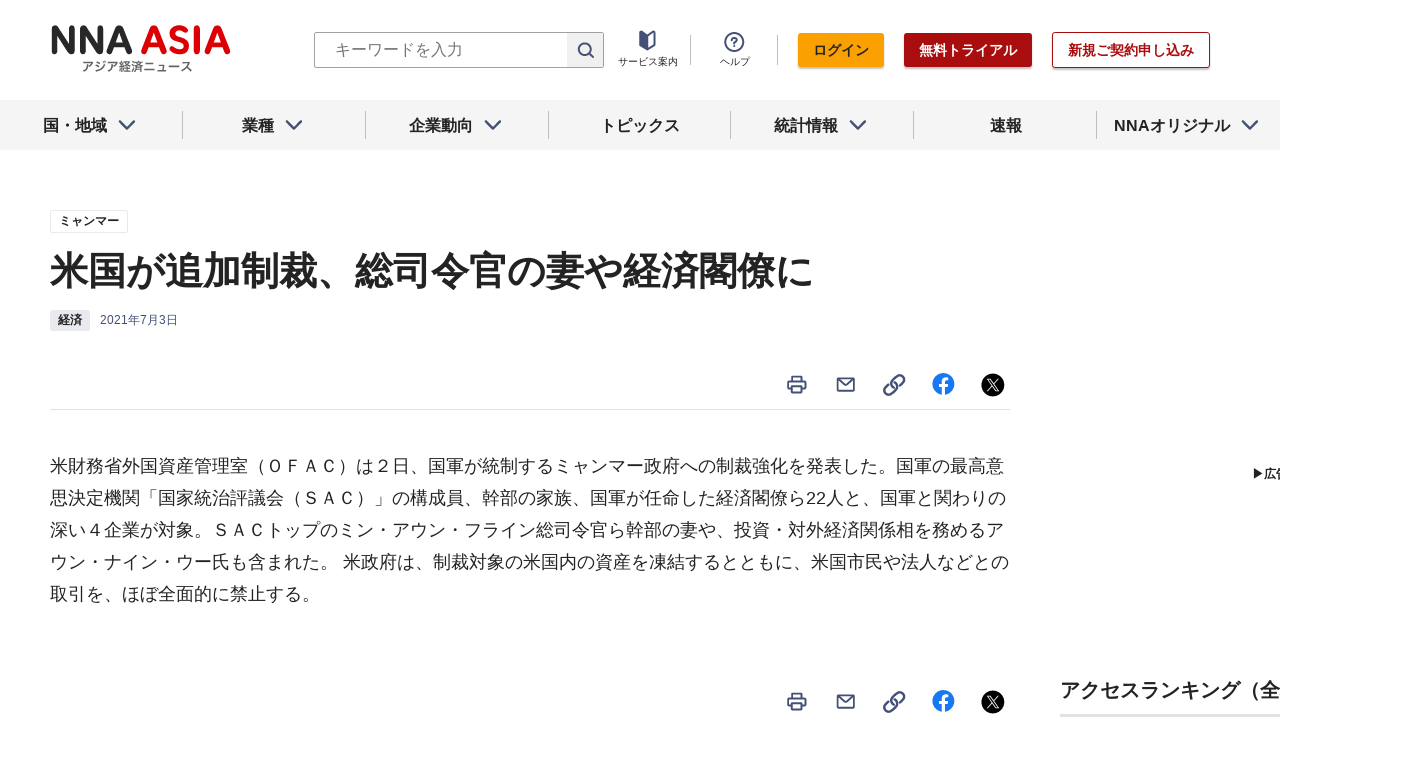

--- FILE ---
content_type: text/html; charset=utf-8
request_url: https://www.google.com/recaptcha/api2/aframe
body_size: 246
content:
<!DOCTYPE HTML><html><head><meta http-equiv="content-type" content="text/html; charset=UTF-8"></head><body><script nonce="heLGA5xtEP6u6HLanSndtA">/** Anti-fraud and anti-abuse applications only. See google.com/recaptcha */ try{var clients={'sodar':'https://pagead2.googlesyndication.com/pagead/sodar?'};window.addEventListener("message",function(a){try{if(a.source===window.parent){var b=JSON.parse(a.data);var c=clients[b['id']];if(c){var d=document.createElement('img');d.src=c+b['params']+'&rc='+(localStorage.getItem("rc::a")?sessionStorage.getItem("rc::b"):"");window.document.body.appendChild(d);sessionStorage.setItem("rc::e",parseInt(sessionStorage.getItem("rc::e")||0)+1);localStorage.setItem("rc::h",'1768885063507');}}}catch(b){}});window.parent.postMessage("_grecaptcha_ready", "*");}catch(b){}</script></body></html>

--- FILE ---
content_type: text/css
request_url: https://www.nna.jp/_next/static/css/b06f8019a8972a94.css
body_size: 3195
content:
@media screen and (max-width:960px){.SaveButton_pc_br__MtIXl{display:none}}@media screen and (min-width:961px){.SaveButton_sp_br__RzF45{display:none}}.SaveButton_button_save_simple__sSYS2{position:relative;display:inline-block;padding:4px 8px;color:#445076;text-align:center;background:#fff;border-radius:2px;line-height:1.6;font-weight:700;letter-spacing:0;transition:opacity .3s}@media screen and (min-width:601px){.SaveButton_button_save_simple__sSYS2{font-size:12px}}@media screen and (max-width:960px){.SaveButton_button_save_simple__sSYS2{font-size:10px}}.SaveButton_button_save_simple__sSYS2:hover{opacity:.6}.SaveButton_button_save_simple__sSYS2 span{position:relative;padding-left:24px}.SaveButton_button_save_simple__sSYS2 span:before{position:absolute;top:2px;bottom:0;left:1px;width:18px;height:18px;margin:auto;content:"";background:url('data:image/svg+xml;utf8,<svg xmlns="http://www.w3.org/2000/svg" xmlns:xlink="http://www.w3.org/1999/xlink" viewBox="0 0 18 19"><path fill="%23445076" fill-rule="evenodd" clip-rule="evenodd" d="M3.0498 0.0307617C1.39294 0.0307617 0.0497947 1.37392 0.0498047 3.03078L0.0498834 16.1786C0.0498858 16.5839 0.294484 16.949 0.669241 17.1033C1.044 17.2576 1.4748 17.1704 1.7601 16.8826L7.13716 11.4579L8.10687 12.4623C8.48203 12.0501 9.02289 11.7913 9.62418 11.7913H10.2391L7.86601 9.33331C7.67915 9.13976 7.42219 9.02966 7.15317 9.02789C6.88414 9.02612 6.62575 9.13282 6.43636 9.32389L2.04987 13.7492L2.0498 3.03077C2.0498 2.47848 2.49752 2.03076 3.0498 2.03076H11.0846C11.6369 2.03076 12.0846 2.47847 12.0846 3.03076L12.0846 8.96186C12.4104 8.7568 12.796 8.63818 13.2093 8.63818C13.5215 8.63818 13.8179 8.70587 14.0846 8.82736L14.0846 3.03074C14.0846 1.3739 12.7414 0.0307617 11.0846 0.0307617H3.0498ZM12.0954 10.7521C12.0954 10.1369 12.5941 9.63818 13.2093 9.63818C13.8245 9.63818 14.3232 10.1369 14.3232 10.7521V12.7913H16.4335C17.014 12.7913 17.4846 13.2619 17.4846 13.8424C17.4846 14.4229 17.014 14.8935 16.4335 14.8935H14.3232V16.9327C14.3232 17.5479 13.8245 18.0466 13.2093 18.0466C12.5941 18.0466 12.0954 17.5479 12.0954 16.9327V14.8935H9.62418C9.04369 14.8935 8.57312 14.4229 8.57312 13.8424C8.57312 13.2619 9.04369 12.7913 9.62418 12.7913H12.0954V10.7521Z" /></svg>') no-repeat}.SaveButton_button_save_simple__sSYS2.SaveButton_active__yuyc_ span:before{background:url('data:image/svg+xml;utf8,<svg xmlns="http://www.w3.org/2000/svg" xmlns:xlink="http://www.w3.org/1999/xlink" viewBox="0 0 18 19"><path fill="%23FFF1D3" fill-rule="evenodd" clip-rule="evenodd" d="M12.9735 14.2873L12.9734 2.99999C12.9734 2.44771 12.5257 2 11.9734 2H3C2.44771 2 2 2.44772 2 3.00001L2.00007 14.8999L6.86205 9.99483C7.05145 9.80376 7.30984 9.69706 7.57886 9.69883C7.84788 9.7006 8.10485 9.8107 8.2917 10.0042L10.5365 12.3295C11.0706 12.3625 11.5902 12.6084 11.9573 13.0539L12.9735 14.2873Z"/><path fill="%23FAA000" fill-rule="evenodd" clip-rule="evenodd" d="M3 0C1.34314 0 -9.95386e-06 1.34316 0 3.00002L8.57712e-05 17.3292C8.8215e-05 17.7345 0.244687 18.0997 0.619444 18.254C0.9942 18.4082 1.42501 18.321 1.7103 18.0332L7.56285 12.1288L8.69513 13.3016C8.80982 13.1091 8.95906 12.9328 9.14192 12.7821C9.54886 12.4468 10.0488 12.2993 10.5365 12.3295L8.2917 10.0042C8.10485 9.8107 7.84788 9.7006 7.57886 9.69883C7.30984 9.69706 7.05145 9.80376 6.86205 9.99483L2.00007 14.8999L2 3.00001C2 2.44772 2.44771 2 3 2H11.9734C12.5257 2 12.9734 2.44771 12.9734 2.99999L12.9735 14.2873L13.028 14.3535L14.9734 10.836L14.9734 2.99998C14.9734 1.34313 13.6302 0 11.9734 0H3Z"/><path fill="%23FAA000" fill-rule="evenodd" clip-rule="evenodd" d="M17.4582 10.4762C17.9414 10.7435 18.1165 11.352 17.8492 11.8353L14.2296 18.3794C14.0694 18.6692 13.7761 18.8608 13.4464 18.8912C13.1167 18.9216 12.7933 18.7868 12.5828 18.5313L9.64188 14.9619C9.29069 14.5356 9.35153 13.9054 9.77778 13.5542C10.204 13.203 10.8343 13.2639 11.1854 13.6901L13.1912 16.1246L16.0991 10.8673C16.3664 10.384 16.9749 10.2089 17.4582 10.4762Z"/></svg>') no-repeat}.SaveButton_button_save_detail__sDMeg{position:relative;display:inline-block;padding:4px 8px;color:#445076;text-align:center;background:#fff;border-radius:2px;line-height:1.6;font-weight:700;letter-spacing:0;transition:opacity .3s;border:1px solid #bfbfbf}@media screen and (min-width:601px){.SaveButton_button_save_detail__sDMeg{font-size:12px}}@media screen and (max-width:960px){.SaveButton_button_save_detail__sDMeg{font-size:10px}}.SaveButton_button_save_detail__sDMeg:hover{opacity:.6}.SaveButton_button_save_detail__sDMeg span{position:relative;padding-left:24px}.SaveButton_button_save_detail__sDMeg span:before{position:absolute;top:2px;bottom:0;left:1px;width:18px;height:18px;margin:auto;content:"";background:url('data:image/svg+xml;utf8,<svg xmlns="http://www.w3.org/2000/svg" xmlns:xlink="http://www.w3.org/1999/xlink" viewBox="0 0 18 19"><path fill="%23445076" fill-rule="evenodd" clip-rule="evenodd" d="M3.0498 0.0307617C1.39294 0.0307617 0.0497947 1.37392 0.0498047 3.03078L0.0498834 16.1786C0.0498858 16.5839 0.294484 16.949 0.669241 17.1033C1.044 17.2576 1.4748 17.1704 1.7601 16.8826L7.13716 11.4579L8.10687 12.4623C8.48203 12.0501 9.02289 11.7913 9.62418 11.7913H10.2391L7.86601 9.33331C7.67915 9.13976 7.42219 9.02966 7.15317 9.02789C6.88414 9.02612 6.62575 9.13282 6.43636 9.32389L2.04987 13.7492L2.0498 3.03077C2.0498 2.47848 2.49752 2.03076 3.0498 2.03076H11.0846C11.6369 2.03076 12.0846 2.47847 12.0846 3.03076L12.0846 8.96186C12.4104 8.7568 12.796 8.63818 13.2093 8.63818C13.5215 8.63818 13.8179 8.70587 14.0846 8.82736L14.0846 3.03074C14.0846 1.3739 12.7414 0.0307617 11.0846 0.0307617H3.0498ZM12.0954 10.7521C12.0954 10.1369 12.5941 9.63818 13.2093 9.63818C13.8245 9.63818 14.3232 10.1369 14.3232 10.7521V12.7913H16.4335C17.014 12.7913 17.4846 13.2619 17.4846 13.8424C17.4846 14.4229 17.014 14.8935 16.4335 14.8935H14.3232V16.9327C14.3232 17.5479 13.8245 18.0466 13.2093 18.0466C12.5941 18.0466 12.0954 17.5479 12.0954 16.9327V14.8935H9.62418C9.04369 14.8935 8.57312 14.4229 8.57312 13.8424C8.57312 13.2619 9.04369 12.7913 9.62418 12.7913H12.0954V10.7521Z" /></svg>') no-repeat}.SaveButton_button_save_detail__sDMeg.SaveButton_active__yuyc_ span:before{background:url('data:image/svg+xml;utf8,<svg xmlns="http://www.w3.org/2000/svg" xmlns:xlink="http://www.w3.org/1999/xlink" viewBox="0 0 18 19"><path fill="%23FFF1D3" fill-rule="evenodd" clip-rule="evenodd" d="M12.9735 14.2873L12.9734 2.99999C12.9734 2.44771 12.5257 2 11.9734 2H3C2.44771 2 2 2.44772 2 3.00001L2.00007 14.8999L6.86205 9.99483C7.05145 9.80376 7.30984 9.69706 7.57886 9.69883C7.84788 9.7006 8.10485 9.8107 8.2917 10.0042L10.5365 12.3295C11.0706 12.3625 11.5902 12.6084 11.9573 13.0539L12.9735 14.2873Z"/><path fill="%23FAA000" fill-rule="evenodd" clip-rule="evenodd" d="M3 0C1.34314 0 -9.95386e-06 1.34316 0 3.00002L8.57712e-05 17.3292C8.8215e-05 17.7345 0.244687 18.0997 0.619444 18.254C0.9942 18.4082 1.42501 18.321 1.7103 18.0332L7.56285 12.1288L8.69513 13.3016C8.80982 13.1091 8.95906 12.9328 9.14192 12.7821C9.54886 12.4468 10.0488 12.2993 10.5365 12.3295L8.2917 10.0042C8.10485 9.8107 7.84788 9.7006 7.57886 9.69883C7.30984 9.69706 7.05145 9.80376 6.86205 9.99483L2.00007 14.8999L2 3.00001C2 2.44772 2.44771 2 3 2H11.9734C12.5257 2 12.9734 2.44771 12.9734 2.99999L12.9735 14.2873L13.028 14.3535L14.9734 10.836L14.9734 2.99998C14.9734 1.34313 13.6302 0 11.9734 0H3Z"/><path fill="%23FAA000" fill-rule="evenodd" clip-rule="evenodd" d="M17.4582 10.4762C17.9414 10.7435 18.1165 11.352 17.8492 11.8353L14.2296 18.3794C14.0694 18.6692 13.7761 18.8608 13.4464 18.8912C13.1167 18.9216 12.7933 18.7868 12.5828 18.5313L9.64188 14.9619C9.29069 14.5356 9.35153 13.9054 9.77778 13.5542C10.204 13.203 10.8343 13.2639 11.1854 13.6901L13.1912 16.1246L16.0991 10.8673C16.3664 10.384 16.9749 10.2089 17.4582 10.4762Z"/></svg>') no-repeat}.SaveButton_button_save_detail__sDMeg span:after{display:inline-block;content:"記事を保存"}.SaveButton_button_save_detail__sDMeg.SaveButton_active__yuyc_ span:after{content:"保存済み"}@media screen and (max-width:960px){.ArticleActions_pc_br__9t1cV{display:none}}@media screen and (min-width:961px){.ArticleActions_sp_br__Az4gF{display:none}}@media screen and (max-width:960px){.ArticleActions_article_detail__print__iuk_S{display:none}}.ArticleActions_article_detail__keep_share__zW717{display:flex;align-items:center;justify-content:space-between;padding-bottom:8px;margin-bottom:40px;border-bottom:1px solid #e2e2e2}@media screen and (max-width:960px){.ArticleActions_article_detail__keep_share__zW717{padding:0 20px 8px}.ArticleActions_article_detail__keep_share__zW717>div>.tooltip__baloon{width:110px;white-space:normal}}.ArticleActions_article_detail__button_keep__cT4_l{position:relative;display:inline-block;padding:4px 8px;color:#445076;text-align:center;background:#fff;border:1px solid #bfbfbf;border-radius:2px;line-height:1.6;font-weight:700;letter-spacing:0;transition:opacity .3s}@media screen and (min-width:601px){.ArticleActions_article_detail__button_keep__cT4_l{font-size:12px}}@media screen and (max-width:960px){.ArticleActions_article_detail__button_keep__cT4_l{font-size:10px}}.ArticleActions_article_detail__button_keep__cT4_l:hover{opacity:.6}.ArticleActions_article_detail__button_keep__cT4_l span{position:relative;padding-left:24px}.ArticleActions_article_detail__button_keep__cT4_l span:before{position:absolute;top:2px;bottom:0;left:1px;width:18px;height:18px;margin:auto;content:"";background:url('data:image/svg+xml;utf8,<svg xmlns="http://www.w3.org/2000/svg" xmlns:xlink="http://www.w3.org/1999/xlink" viewBox="0 0 18 19"><path fill="%23445076" fill-rule="evenodd" clip-rule="evenodd" d="M3.0498 0.0307617C1.39294 0.0307617 0.0497947 1.37392 0.0498047 3.03078L0.0498834 16.1786C0.0498858 16.5839 0.294484 16.949 0.669241 17.1033C1.044 17.2576 1.4748 17.1704 1.7601 16.8826L7.13716 11.4579L8.10687 12.4623C8.48203 12.0501 9.02289 11.7913 9.62418 11.7913H10.2391L7.86601 9.33331C7.67915 9.13976 7.42219 9.02966 7.15317 9.02789C6.88414 9.02612 6.62575 9.13282 6.43636 9.32389L2.04987 13.7492L2.0498 3.03077C2.0498 2.47848 2.49752 2.03076 3.0498 2.03076H11.0846C11.6369 2.03076 12.0846 2.47847 12.0846 3.03076L12.0846 8.96186C12.4104 8.7568 12.796 8.63818 13.2093 8.63818C13.5215 8.63818 13.8179 8.70587 14.0846 8.82736L14.0846 3.03074C14.0846 1.3739 12.7414 0.0307617 11.0846 0.0307617H3.0498ZM12.0954 10.7521C12.0954 10.1369 12.5941 9.63818 13.2093 9.63818C13.8245 9.63818 14.3232 10.1369 14.3232 10.7521V12.7913H16.4335C17.014 12.7913 17.4846 13.2619 17.4846 13.8424C17.4846 14.4229 17.014 14.8935 16.4335 14.8935H14.3232V16.9327C14.3232 17.5479 13.8245 18.0466 13.2093 18.0466C12.5941 18.0466 12.0954 17.5479 12.0954 16.9327V14.8935H9.62418C9.04369 14.8935 8.57312 14.4229 8.57312 13.8424C8.57312 13.2619 9.04369 12.7913 9.62418 12.7913H12.0954V10.7521Z" /></svg>') no-repeat}.ArticleActions_article_detail__button_keep__cT4_l span:after{display:inline-block;content:"記事を保存"}.ArticleActions_article_detail__button_keep__cT4_l.ArticleActions_active__SspBD span:before{background:url('data:image/svg+xml;utf8,<svg xmlns="http://www.w3.org/2000/svg" xmlns:xlink="http://www.w3.org/1999/xlink" viewBox="0 0 18 19"><path fill="%23FFF1D3" fill-rule="evenodd" clip-rule="evenodd" d="M12.9735 14.2873L12.9734 2.99999C12.9734 2.44771 12.5257 2 11.9734 2H3C2.44771 2 2 2.44772 2 3.00001L2.00007 14.8999L6.86205 9.99483C7.05145 9.80376 7.30984 9.69706 7.57886 9.69883C7.84788 9.7006 8.10485 9.8107 8.2917 10.0042L10.5365 12.3295C11.0706 12.3625 11.5902 12.6084 11.9573 13.0539L12.9735 14.2873Z"/><path fill="%23FAA000" fill-rule="evenodd" clip-rule="evenodd" d="M3 0C1.34314 0 -9.95386e-06 1.34316 0 3.00002L8.57712e-05 17.3292C8.8215e-05 17.7345 0.244687 18.0997 0.619444 18.254C0.9942 18.4082 1.42501 18.321 1.7103 18.0332L7.56285 12.1288L8.69513 13.3016C8.80982 13.1091 8.95906 12.9328 9.14192 12.7821C9.54886 12.4468 10.0488 12.2993 10.5365 12.3295L8.2917 10.0042C8.10485 9.8107 7.84788 9.7006 7.57886 9.69883C7.30984 9.69706 7.05145 9.80376 6.86205 9.99483L2.00007 14.8999L2 3.00001C2 2.44772 2.44771 2 3 2H11.9734C12.5257 2 12.9734 2.44771 12.9734 2.99999L12.9735 14.2873L13.028 14.3535L14.9734 10.836L14.9734 2.99998C14.9734 1.34313 13.6302 0 11.9734 0H3Z"/><path fill="%23FAA000" fill-rule="evenodd" clip-rule="evenodd" d="M17.4582 10.4762C17.9414 10.7435 18.1165 11.352 17.8492 11.8353L14.2296 18.3794C14.0694 18.6692 13.7761 18.8608 13.4464 18.8912C13.1167 18.9216 12.7933 18.7868 12.5828 18.5313L9.64188 14.9619C9.29069 14.5356 9.35153 13.9054 9.77778 13.5542C10.204 13.203 10.8343 13.2639 11.1854 13.6901L13.1912 16.1246L16.0991 10.8673C16.3664 10.384 16.9749 10.2089 17.4582 10.4762Z"/></svg>') no-repeat}.ArticleActions_article_detail__button_keep__cT4_l.ArticleActions_active__SspBD span:after{content:"保存済み"}.ArticleActions_article_detail__share_buttons__2YUk5 ul{display:flex;padding:0 5px}.ArticleActions_article_detail__share_buttons__2YUk5 li{margin-right:25px}.ArticleActions_article_detail__share_buttons__2YUk5 li:last-of-type{margin-right:0}.ArticleActions_article_detail__share_buttons__2YUk5 button{cursor:pointer}.ArticleActions_article_detail__share_buttons__2YUk5 .ArticleActions_icon__MV2qL{width:24px;height:24px}@media screen and (max-width:960px){.ArticleHeader_pc_br__FdaPJ{display:none}}@media screen and (min-width:961px){.ArticleHeader_sp_br__ikcqK{display:none}}.ArticleHeader_header__2L1h4{position:relative}@media screen and (max-width:960px){.ArticleHeader_header__2L1h4{display:flex;flex-direction:column;width:calc(100% - 40px);margin:auto}}.ArticleHeader_translateSelect__jA44O{position:absolute;top:0;right:0;display:flex;justify-content:flex-end}@media screen and (max-width:960px){.ArticleHeader_translateSelect__jA44O{top:auto;bottom:-78px;order:3}}.ArticleHeader_translateSelect__jA44O .ArticleHeader_selectbox__LNKzs{display:flex;justify-content:flex-end;margin-bottom:0}.ArticleHeader_translateSelect__jA44O .ArticleHeader_selectbox__LNKzs .selectbox{width:145px}.ArticleHeader_translateSelect__jA44O .ArticleHeader_selectbox__LNKzs .selectbox>ul{border-radius:3px 0 0 3px}.ArticleHeader_translateSelect__jA44O .ArticleHeader_selectbox__LNKzs label{line-height:1.6;font-weight:400;letter-spacing:0;line-height:30px}@media screen and (min-width:601px){.ArticleHeader_translateSelect__jA44O .ArticleHeader_selectbox__LNKzs label{font-size:12px}}@media screen and (max-width:960px){.ArticleHeader_translateSelect__jA44O .ArticleHeader_selectbox__LNKzs label{font-size:10px}}.ArticleHeader_translateSelect__jA44O a{display:flex;align-items:center;justify-content:center;height:32px;padding:0 10px;color:#445076;border:1px solid #bfbfbf;border-left:0;border-radius:0 3px 3px 0;line-height:1.6;font-weight:700;letter-spacing:0;transition:opacity .3s}@media screen and (min-width:601px){.ArticleHeader_translateSelect__jA44O a{font-size:14px}}@media screen and (max-width:960px){.ArticleHeader_translateSelect__jA44O a{font-size:12px}}.ArticleHeader_translateSelect__jA44O a:hover{opacity:.6}@media screen and (max-width:960px){.ArticleHeader_block__title__wj8vC{order:1}}.ArticleHeader_country__GG4bU{margin-bottom:16px}.ArticleHeader_title__CdBj6{margin-bottom:16px;line-height:1.2;font-weight:700;letter-spacing:0}@media screen and (min-width:601px){.ArticleHeader_title__CdBj6{font-size:38px}}@media screen and (max-width:960px){.ArticleHeader_title__CdBj6{font-size:26px}}.ArticleHeader_subtitle__d0sBv{margin-bottom:16px;line-height:1.2;font-weight:700;letter-spacing:0}@media screen and (min-width:601px){.ArticleHeader_subtitle__d0sBv{font-size:30px}}@media screen and (max-width:960px){.ArticleHeader_subtitle__d0sBv{font-size:18px}}.ArticleHeader_properties__LdIRi{display:flex;align-items:center;margin-bottom:42px}@media screen and (max-width:960px){.ArticleHeader_properties__LdIRi{order:2}}.ArticleHeader_properties__LdIRi .ArticleHeader_main_tag__elf8p{position:relative;padding-right:10px;margin-right:10px}@media screen and (max-width:960px){.ArticleHeader_properties__LdIRi .ArticleHeader_main_tag__elf8p{padding-right:5px;margin-right:5px}}.ArticleHeader_properties__LdIRi .ArticleHeader_main_tag__elf8p:after{position:absolute;top:0;right:0;bottom:0;width:1px;height:100%;margin:auto;content:"";background:#bfbfbf}.ArticleHeader_properties__LdIRi .ArticleHeader_date__WfUxG{margin-right:5px;color:#445076;line-height:1.6;font-weight:400;letter-spacing:0}@media screen and (min-width:601px){.ArticleHeader_properties__LdIRi .ArticleHeader_date__WfUxG{font-size:12px}}@media screen and (max-width:960px){.ArticleHeader_properties__LdIRi .ArticleHeader_date__WfUxG{font-size:10px}}.ArticleHeader_categories__Mfw_y{display:flex;align-items:center;margin:0 0 0 10px;overflow:hidden}@media screen and (max-width:960px){.Flashes_pc_br__hfcQE{display:none}}@media screen and (min-width:961px){.Flashes_sp_br__87nBi{display:none}}.Flashes_container___87Ty{position:relative}.Flashes_article_list__Z_W3l{display:flex;flex-direction:column;margin:0 auto 48px}@media screen and (max-width:960px){.Flashes_article_list__Z_W3l{margin:0 20px 60px}}.Flashes_article_list__Z_W3l li{display:flex;flex-direction:row;align-items:center;padding-bottom:20px;margin-bottom:20px;border-bottom:1px solid #e2e2e2}@media screen and (max-width:960px){.Flashes_article_list__Z_W3l li{padding-bottom:20px;margin-bottom:20px}}.Flashes_article_list__Z_W3l li:last-of-type{padding:0;margin:0;border-bottom:0}.Flashes_article_list__Z_W3l li article{display:flex;flex-direction:row;align-items:center;padding-bottom:0;margin:0;border-bottom:0}.Flashes_article_list__Z_W3l li .article__summary{display:flex;flex:1 1;flex-direction:column;width:100%}.Flashes_article_list__Z_W3l li .article__summary>a{display:flex;flex-direction:row;justify-content:flex-start;min-height:auto;margin-bottom:10px;transition:opacity .3s}.Flashes_article_list__Z_W3l li .article__summary>a:hover{text-decoration:underline;text-decoration-thickness:1px;text-underline-offset:3px;opacity:.5}.Flashes_article_list__Z_W3l li .article__summary>a:visited{color:#787878}@media screen and (max-width:960px){.Flashes_article_list__Z_W3l li .article__summary>a{display:block}}.Flashes_article_list__Z_W3l li .article__title{width:auto;line-height:1.6;font-weight:700;letter-spacing:0}@media screen and (min-width:601px){.Flashes_article_list__Z_W3l li .article__title{font-size:20px}}@media screen and (max-width:960px){.Flashes_article_list__Z_W3l li .article__title{font-size:16px;display:inline;margin-bottom:5px}}.Flashes_article_list__Z_W3l li .article__subtitle{width:auto;margin-left:20px;line-height:1.6;font-weight:700;letter-spacing:0}@media screen and (min-width:601px){.Flashes_article_list__Z_W3l li .article__subtitle{font-size:20px}}@media screen and (max-width:960px){.Flashes_article_list__Z_W3l li .article__subtitle{font-size:16px;display:inline}}.Flashes_article_list__Z_W3l li .tag--country{align-self:flex-start;margin-bottom:12px}@media screen and (max-width:960px){.Flashes_article_list__Z_W3l li .tag--country{margin-bottom:8px}}.Flashes_article_list__Z_W3l li .article__property{margin-bottom:16px}@media screen and (max-width:960px){.Flashes_article_list__Z_W3l li .article__property{margin-bottom:0}}.Flashes_article_list__Z_W3l li .article__description{display:-webkit-box;overflow:hidden;-webkit-line-clamp:2;-webkit-box-orient:vertical}@media screen and (max-width:960px){.Flashes_article_list__Z_W3l li .article__description{display:none}}.Flashes_article_list__Z_W3l li .article__thumbnail{width:230px;height:160px;margin-left:20px}@media screen and (max-width:960px){.Flashes_article_list__Z_W3l li .article__thumbnail{flex-shrink:0;width:74px;height:50px;margin-left:10px}}.Flashes_article_list__Z_W3l li .tag--country{margin-bottom:0}.Flashes_body__9IWkI{display:flex;flex-direction:column;justify-content:center}@media screen and (min-width:961px){.Flashes_body__9IWkI>li:not(:first-of-type){margin-top:10px}}@media screen and (max-width:960px){.Flashes_body__9IWkI>li:not(:first-of-type){margin-top:16px}}.Flashes_container___87Ty{margin-bottom:40px;overflow:hidden}@media screen and (max-width:960px){.Flashes_container___87Ty{width:calc(100% - 40px);margin:auto}}.Flashes_paragraph___CTyj{margin-bottom:40px;line-height:1.8;font-weight:400;letter-spacing:0}@media screen and (min-width:601px){.Flashes_paragraph___CTyj{font-size:18px}}@media screen and (max-width:960px){.Flashes_paragraph___CTyj{font-size:16px}}

--- FILE ---
content_type: application/javascript
request_url: https://www.nna.jp/_next/static/chunks/8083-21abdd9338bbca5e.js
body_size: 5799
content:
(self.webpackChunk_N_E=self.webpackChunk_N_E||[]).push([[8083],{4421:function(e,n,t){"use strict";t.d(n,{Z:function(){return u}});var a=t(5893),r=t(9770),i=t(1534),s=t(655),c=t(5914),o=t(4072),_=t.n(o),l=t(1163),d=t(3773),u=function(e){var n=e.count,t=void 0===n?10:n,o=(0,l.useRouter)(),u=(0,r.Z)(function(){var e=function(){var e="all";return(o.asPath.startsWith("/countries/")||o.asPath.startsWith("/news/country/"))&&(e=String(o.query.area)),e}(),n=function(){var e="all";return o.asPath.startsWith("/news/category/")&&(e=String(o.query.category_url_name)),e}(),a=function(){var e="all";return o.asPath.startsWith("/news/category_detail/")&&(e=String(o.query.category_detail_url_name)),e}();return"/access_rankings/".concat(e,"/").concat(n,"/").concat(a,"/").concat(t)}(),i._i),m=u.data;return u.error?(0,a.jsx)(a.Fragment,{}):m?(0,a.jsxs)("section",{className:"".concat(_().container),children:[(0,a.jsx)(s.Z,{size:"M",tagName:"h1",title:m.title}),(0,a.jsx)("ul",{children:m.articles.map((function(e){return(0,a.jsx)(d.Z,{article:e})}))})]}):(0,a.jsx)(c.Z,{})}},7215:function(e,n,t){"use strict";t.d(n,{Z:function(){return d}});var a=t(5893),r=t(8100),i=t(1534),s=t(7796),c=t.n(s),o=t(4175),_=t(5914),l=t(1441),d=function(e){var n=e.isSidebar,t=void 0!==n&&n,s=(0,r.ZP)("/emergency_information",i._i),d=s.data,u=s.error,m=s.isValidating,p=t?"":c().hidden;if(m)return(0,a.jsx)(_.Z,{});if(u||!d||!d.emergency_information)return(0,a.jsx)(a.Fragment,{});var h=d.emergency_information;return(0,a.jsxs)("div",{className:"".concat(c().container," ").concat(p),children:[(0,a.jsx)("div",{className:c().header,children:(0,a.jsxs)("div",{className:c().heading,children:[(0,a.jsx)(o.Z,{name:"attention",size:24}),(0,a.jsx)("p",{children:"NNA\u7dca\u6025\u60c5\u5831"})]})}),(0,a.jsxs)("div",{children:[(0,a.jsx)("h1",{className:c().title,children:h.name}),(0,a.jsx)(l.Z,{postedDate:new Date(h.created_at),updatedDate:new Date(h.updated_at)}),(0,a.jsx)("p",{className:c().body,dangerouslySetInnerHTML:{__html:h.body}})]})]})}},8906:function(e,n,t){"use strict";t.d(n,{Z:function(){return p}});var a=t(5893),r=t(1534),i=t(9770),s=(t(7294),t(7734)),c=t.n(s),o=t(5914),_=t(1664),l=t.n(_),d=t(6292),u=t(3414),m=t(6190),p=function(e){var n=e.isSidebar,t=void 0!==n&&n,s=(0,i.Z)("/flashes",r._i),_=s.data,p=s.error,h=s.isValidating,f=t?"":c().hidden;return h?(0,a.jsx)(o.Z,{}):p||!_.flashes||0===_.flashes.length?(0,a.jsx)(a.Fragment,{}):(0,a.jsxs)("div",{className:"".concat(c().container," ").concat(f),children:[(0,a.jsx)("div",{className:c().header,children:(0,a.jsx)("div",{className:c().heading,children:(0,a.jsx)("p",{children:"\u901f\u5831"})})}),(0,a.jsx)("div",{children:_.flashes.map((function(e){return(0,a.jsxs)("div",{className:c().article__title,children:[(0,a.jsx)(l(),{href:d.H.flashes(e.id),passHref:!0,children:(0,a.jsx)("a",{children:(0,a.jsx)("p",{children:e.title})})}),(0,a.jsx)("div",{className:c().propeties,children:(0,a.jsx)(u.Z,{country:e.country,categories:[m.ft[e.category]],postedDate:e.created_at,updatedDate:e.created_at,isFree:!0})})]})}))})]})}},3773:function(e,n,t){"use strict";t.d(n,{Z:function(){return m}});var a=t(5893),r=t(7040),i=t(1664),s=t.n(i),c=t(1724),o=t(4766),_=t(361),l=t(1207),d=t(2690),u=t.n(d),m=function(e){var n=e.article,t=e.showRanking,i=void 0===t||t,d=(0,l.j)().user,m=(0,r.KB)(d,n);return(0,a.jsxs)("li",{className:"".concat(u().list," ").concat(i?u()["show-ranking"]:""),children:[(0,a.jsx)("div",{className:"".concat(u().article__title),children:(0,a.jsx)(s(),{href:"/news/".concat(n.id),passHref:!0,children:(0,a.jsx)("a",{children:function(e){return e.submidashi&&e.submidashi.length>0?"".concat(e.midashi," ").concat(e.submidashi):e.midashi}(n)})})}),(0,a.jsxs)("div",{className:"article__property",children:[(0,a.jsxs)("div",{className:"article__country__tag",children:[(0,a.jsx)(c.Z,{pattern:"country",text:n.country_display_name,href:n.country_link}),n.china_local_area_name&&(0,a.jsx)(o.Z,{article:n,size:"list"})]}),(0,a.jsx)(_.Z,{tags:n.tags,postedDate:n.created_at,updatedDate:n.updated_at,isFree:m})]})]},n.id)}},8083:function(e,n,t){"use strict";t.d(n,{Z:function(){return S}});var a=t(5893),r=t(4167),i=t(1163),s=t(1534),c=t(9770),o=t(7294),_=t(7651),l=t.n(_),d=t(655),u=t(5914),m=t(3773),p=function(){var e=(0,i.useRouter)().query.id,n=(0,o.useState)("area"),t=n[0],r=n[1],_=function(e){r(e)},p=(0,c.Z)("/articles/".concat(e),s._i).data,h=function(e){if(!p)return null;var n="all";"area"==e&&(n=p.article.article.country.code);return"/news_headlines/".concat(n,"/").concat(14)},f=(0,c.Z)(h("all"),s._i).data,g=(0,c.Z)(h("area"),s._i).data;return p&&g&&f?(0,a.jsxs)("section",{className:"".concat(l().container),children:[(0,a.jsx)(d.Z,{size:"M",tagName:"h1",title:"\u30cb\u30e5\u30fc\u30b9\u30d8\u30c3\u30c9\u30e9\u30a4\u30f3"}),(0,a.jsxs)("ul",{className:"".concat(l().tab),children:[(0,a.jsx)("li",{className:"area"===t?"active":"",children:(0,a.jsx)("button",{onClick:function(){return _("area")},children:function(e){var n,t,a,r;return"\u30aa\u30fc\u30b9\u30c8\u30e9\u30ea\u30a2"===(null!==(r=null===(n=e.article)||void 0===n||null===(t=n.article)||void 0===t||null===(a=t.country)||void 0===a?void 0:a.name)&&void 0!==r?r:"")?"\u30aa\u30fc\u30b9\u30c8\u30e9\u30ea\u30a2\u30fb\u30cb\u30e5\u30fc\u30b8\u30fc\u30e9\u30f3\u30c9":e.article.article.country_display_name}(p)})}),(0,a.jsx)("li",{className:"all"===t?"active":"",children:(0,a.jsx)("button",{onClick:function(){return _("all")},children:"\u30a2\u30b8\u30a2\u5168\u57df"})})]}),"all"===t&&(0,a.jsx)("ul",{className:"".concat(l().article__list),children:f.articles.map((function(e){return(0,a.jsx)(m.Z,{article:e,showRanking:!1})}))}),"area"===t&&(0,a.jsx)("ul",{className:"".concat(l().article__list),children:g.articles.map((function(e){return(0,a.jsx)(m.Z,{article:e,showRanking:!1})}))})]}):(0,a.jsx)(u.Z,{})},h=t(4421),f=t(5152),g=t.n(f),x=t(1664),N=t.n(x),b=t(9549),v=t.n(b),j=t(5005),A=t.n(j),y=t(18),w=t(7215),E=t(8906),Z=t(5600),D=g()((function(){return Promise.all([t.e(3808),t.e(4031)]).then(t.bind(t,4031))}),{loadableGenerated:{webpack:function(){return[4031]}},ssr:!1}),S=function(){var e=(0,i.useRouter)();return(0,Z.i)().bpUnderTab?(0,a.jsx)(a.Fragment,{}):(0,a.jsxs)("div",{className:"".concat(A().sidebar," ").concat(v().hidePrint),children:[(0,a.jsx)(w.Z,{isSidebar:!0}),e.asPath.startsWith("/news/")?(0,a.jsx)(E.Z,{isSidebar:!0}):(0,a.jsx)(a.Fragment,{}),(0,a.jsxs)("div",{className:"".concat(A().ads__container),children:[(0,a.jsx)(r.Z,{name:"/27298605/RENEW.NNA.ASIA_menu_PrimeDisplay1_300x250"}),(0,a.jsx)(N(),{href:"https://www.nna.jp/corp_contents/ad/",target:"_blank",rel:"noopener noreferrer",children:(0,a.jsx)("a",{className:A()["ad-info-link"],children:"\u25b6\u5e83\u544a\u63b2\u8f09\u306b\u3064\u3044\u3066"})})]}),(0,a.jsx)("div",{className:"".concat(A().ads__container),children:(0,a.jsx)(r.Z,{name:"/27298605/RENEW.NNA.ASIA_menu_TileBanner1_300x60"})}),(0,a.jsx)("div",{className:"".concat(A().ads__container),children:(0,a.jsx)(r.Z,{name:"/27298605/RENEW.NNA.ASIA_menu_TileBanner2_300x60"})}),(0,a.jsx)("div",{className:"".concat(A().ranking__container),children:(0,a.jsx)(h.Z,{})}),e.asPath.startsWith("/news/")?(0,a.jsx)("div",{className:"".concat(A().newsheadline__container),children:(0,a.jsx)(p,{})}):(0,a.jsx)(a.Fragment,{}),(0,a.jsxs)("div",{className:"".concat(A()["nna-info__container"]),children:[(0,a.jsx)(d.Z,{size:"M",tagName:"h1",title:"NNA\u304b\u3089\u306e\u304a\u77e5\u3089\u305b"}),(0,a.jsx)(r.Z,{name:"/27298605/RENEW-NNAASIA_infomation_text_25"})]}),(0,a.jsx)("div",{className:"".concat(A().ads__container),children:(0,a.jsx)(r.Z,{name:"/27298605/RENEW.NNA.ASIA_menu_PrimeDisplay2_300x250"})}),(0,a.jsx)("div",{className:"".concat(A().ads__container),children:(0,a.jsx)(r.Z,{name:"/27298605/RENEW.NNA.ASIA_menu_TileBanner3_300x60"})}),(0,a.jsx)("div",{className:"".concat(A().ads__container),children:(0,a.jsx)(r.Z,{name:"/27298605/RENEW.NNA.ASIA_menu_TileBanner4_300x60"})}),(0,a.jsx)("div",{className:"".concat(A().ads__container),children:(0,a.jsx)(D,{})}),(0,a.jsxs)("div",{className:"".concat(A().sns__container),children:[(0,a.jsx)(d.Z,{size:"M",tagName:"h1",title:"SNS\u3067NNA\u3092\u30d5\u30a9\u30ed\u30fc"}),(0,a.jsx)(y.Z,{})]})]})}},4766:function(e,n,t){"use strict";t.d(n,{Z:function(){return s}});var a=t(5893),r=t(9392),i=t.n(r),s=function(e){var n=e.article,t=e.china_local_area_name,r=e.size;return null==t&&(null===n||void 0===n?void 0:n.china_local_area_name)&&(t=n.china_local_area_name),(0,a.jsx)("span",{className:"china_local_area_name ".concat(i().china_local_area_name," ").concat(r&&i()[r]),children:t})}},1441:function(e,n,t){"use strict";t.d(n,{Z:function(){return l}});var a=t(5893),r=t(7294),i=t(2498),s=t.n(i),c=t(9549),o=t.n(c),_=t(6870),l=function(e){var n=e.postedDate,t=e.updatedDate,i=e.showFullDate,c=(0,r.useState)(!1),l=c[0],d=c[1];(0,r.useEffect)((function(){return d(!0)}),[]);var u=(0,_.r0)(n),m=(0,_.r0)(t),p=(0,r.useMemo)((function(){return(0,_.Xb)(u,i)}),[u,i]),h=(0,r.useMemo)((function(){return function(e,n){if(!n)return!1;var t=new Date;return!((n.getTime()-e.getTime())/1e3<60)&&(t.getTime()-n.getTime())/1e3/3600<=6}(u,m)?"\u66f4\u65b0":function(e){return((new Date).getTime()-e.getTime())/36e5<=10}(u)?"NEW":""}),[m,u]);return(0,a.jsxs)("span",{className:s().container,children:[(0,a.jsx)("time",{className:s().text,dateTime:l?p:"",children:l?p:""}),(0,a.jsx)("span",{className:"".concat(s().label," ").concat(o().hidePrint),children:h})]})}},3414:function(e,n,t){"use strict";t.d(n,{Z:function(){return m}});var a=t(5893),r=t(3553),i=t.n(r),s=t(1441),c=t(1724),o=t(4175),_=t(6292),l=t(7040);function d(e,n){(null==n||n>e.length)&&(n=e.length);for(var t=0,a=new Array(n);t<n;t++)a[t]=e[t];return a}function u(e){return function(e){if(Array.isArray(e))return d(e)}(e)||function(e){if("undefined"!==typeof Symbol&&null!=e[Symbol.iterator]||null!=e["@@iterator"])return Array.from(e)}(e)||function(e,n){if(!e)return;if("string"===typeof e)return d(e,n);var t=Object.prototype.toString.call(e).slice(8,-1);"Object"===t&&e.constructor&&(t=e.constructor.name);if("Map"===t||"Set"===t)return Array.from(t);if("Arguments"===t||/^(?:Ui|I)nt(?:8|16|32)(?:Clamped)?Array$/.test(t))return d(e,n)}(e)||function(){throw new TypeError("Invalid attempt to spread non-iterable instance.\\nIn order to be iterable, non-array objects must have a [Symbol.iterator]() method.")}()}var m=function(e){var n=e.country,t=e.categories,r=void 0===t?[]:t,d=e.relations,m=void 0===d?[]:d,p=e.isFree,h=e.genre,f=e.postedDate,g=e.updatedDate,x=(0,l.fq)([n&&n.name].concat(u(r),[h],u(m))),N=n&&(0,a.jsx)(c.Z,{href:_.H.countries(n.url_name),pattern:"country",text:n.name}),b=r.map((function(e){return(0,a.jsx)(c.Z,{text:e,pattern:"category_01"},e)})),v=h&&(0,a.jsx)(c.Z,{text:h,pattern:"category_01"}),j=m&&m.map((function(e,n){return(0,a.jsx)(c.Z,{text:e,pattern:"category_02"},n)})),A=!p&&(0,a.jsx)("span",{className:i().paiedIcon,children:(0,a.jsx)(o.Z,{name:"lock",size:16})});return(0,a.jsxs)("div",{className:i().container,children:[(0,a.jsx)("div",{className:i().tags,title:x,children:(0,a.jsxs)("div",{className:i().tagsList,children:[N,b,(h||m)&&(0,a.jsxs)("span",{className:i().categoryDetails,children:[v,j]})]})}),(0,a.jsx)(s.Z,{postedDate:new Date(f),updatedDate:new Date(g)}),A]})}},4167:function(e,n,t){"use strict";t.d(n,{Z:function(){return _}});var a=t(5893),r=t(7294),i=t(1163),s={"/27298605/RENEW.NNA.ASIA_menu_PrimeDisplay1_300x250":{domId:"div-gpt-ad-1658459405189-0",size:[300,250]},"/27298605/RENEW.NNA.ASIA_menu_PrimeDisplay2_300x250":{domId:"div-gpt-ad-1658459634134-0",size:[300,250]},"/27298605/RENEW.NNA.ASIA_menu_TileBanner1_300x60":{domId:"div-gpt-ad-1658459902005-0",size:[300,60]},"/27298605/RENEW.NNA.ASIA_menu_TileBanner2_300x60":{domId:"div-gpt-ad-1658460418210-0",size:[300,60]},"/27298605/RENEW.NNA.ASIA_menu_TileBanner3_300x60":{domId:"div-gpt-ad-1658460547144-0",size:[300,60]},"/27298605/RENEW.NNA.ASIA_menu_TileBanner4_300x60":{domId:"div-gpt-ad-1658460869187-0",size:[300,60]},"/27298605/RENEW-NNAASIA_infomation_text_25":{domId:"div-gpt-ad-1714099642636-0",size:[318,18]},"/27298605/RENEW-SP.NNA.ASIA_menu_PrimeDisplay_300x250":{domId:"div-gpt-ad-1662470035994-0",size:[300,250]},"/27298605/RENEW-SP.NNA.ASIA_menu_TileBanner1_300x60":{domId:"div-gpt-ad-1662470102653-0",size:[300,60]},"/27298605/RENEW-SP.NNA.ASIA_menu_TileBanner2_300x60":{domId:"div-gpt-ad-1662470136959-0",size:[300,60]},"/27298605/RENEW-SP.NNA.ASIA_menu_TileBanner3_300x60":{domId:"div-gpt-ad-1662470164805-0",size:[300,60]},"/27298605/RENEW-SP.NNA.ASIA_menu_TileBanner4_300x60":{domId:"div-gpt-ad-1662470226488-0",size:[300,60]},"/27298605/RENEWSP-NNAASIA_infomation_text_25":{domId:"div-gpt-ad-1713227749822-0",size:[318,18]}},c=t(9735),o=t.n(c),_=function(e){var n=e.name,t=e.mobile,c=void 0!==t&&t,_=(0,r.useState)(!1),l=_[0],d=_[1],u=s[n],m=u.domId,p=u.size;(0,r.useEffect)((function(){var e=window.googletag=window.googletag||{},t=window.slots=window.slots||{};e.cmd=e.cmd||[];var a=t[n];l?a&&e.destroySlots([a]):e.cmd.push((function(){var r=e.defineSlot(n,p,m);r.addService(e.pubads()),t[n]=r,e.enableServices(),e.display(m),a&&e.pubads().refresh([r])}))}),[n,p,m,l]);var h=function(){d(!0)},f=function(){d(!1)},g=(0,i.useRouter)();(0,r.useEffect)((function(){return g.events.on("routeChangeStart",h),g.events.on("routeChangeComplete",f),function(){g.events.off("routeChangeStart",h),g.events.off("routeChangeComplete",f)}}),[]);var x=c?o().mobile:null;return(0,a.jsx)("div",{id:m,className:x,style:{width:p[0],height:p[1]}})}},361:function(e,n,t){"use strict";t.d(n,{Z:function(){return d}});var a=t(5893),r=t(6190),i=t(4490),s=t.n(i),c=t(1441),o=t(1724),_=t(4175),l=t(6292),d=function(e){var n=e.country,t=e.category,i=e.related_category_details,d=void 0===i?[]:i,u=e.tags,m=void 0===u?[]:u,p=e.postedDate,h=e.updatedDate,f=e.isFree,g=n&&(0,a.jsx)(o.Z,{href:l.H.countries(n.url_name),pattern:"country",text:n.name}),x=t&&(0,a.jsx)(o.Z,{text:t.name,href:l.H.categories(t.url_name),pattern:"category_01"}),N=m.map((function(e){var n=l.H.tag_articles(e);return(0,a.jsx)(o.Z,{href:n,text:r.SL[e],pattern:"original"},e)})),b=d&&d.map((function(e){return(0,a.jsx)(o.Z,{text:e.name,pattern:"category_02",href:l.H.category_details(e.url_name)},e.position)})),v=!f&&(0,a.jsx)("span",{className:"paiedIcon",children:(0,a.jsx)(_.Z,{name:"lock",size:16})});return(0,a.jsxs)(a.Fragment,{children:[(0,a.jsxs)("div",{className:s().container,children:[g,N,(x||b)&&(0,a.jsx)("div",{className:"tag__categories",children:(0,a.jsxs)("div",{className:"tag__categories_inner",children:[x,b]})})]}),(0,a.jsx)(c.Z,{postedDate:new Date(p),updatedDate:new Date(h)}),v]})}},1724:function(e,n,t){"use strict";t.d(n,{Z:function(){return o}});var a=t(5893),r=t(1664),i=t.n(r),s=t(8516),c=t.n(s),o=function(e){var n=e.pattern,t=void 0===n?"category_02":n,r=e.text,s=e.href,o="tag--"+t;return s?(0,a.jsx)("div",{className:"".concat(c().tag),children:(0,a.jsx)(i(),{href:s,passHref:!0,children:(0,a.jsx)("a",{className:o,children:r})})}):(0,a.jsx)("div",{className:"".concat(c().tag),children:(0,a.jsx)("span",{className:o,children:r})})}},5600:function(e,n,t){"use strict";t.d(n,{i:function(){return r}});var a=t(7294),r=function(){var e=(0,a.useState)({bpOnlySp:!1,bpOnlyTab:!1,bpOnlyPc:!1,bpOverTab:!1,bpUnderTab:!1,bpUnder1260:!1,bp961_1060:!1,bp1061_1260:!1}),n=e[0],t=e[1];return(0,a.useEffect)((function(){var e=function(){var e=window.innerWidth;window.innerHeight;t({bpOnlySp:e<=600,bpOnlyTab:e>=601&&e<=960,bpOnlyPc:e>=961,bpOverTab:e>=601,bpUnderTab:e<=960,bpUnder1260:e<=1260,bp961_1060:e>=961&&e<=1060,bp1061_1260:e>=1061&&e<=1260})};return window.addEventListener("resize",e),e(),function(){return window.removeEventListener("resize",e)}}),[]),n}},6870:function(e,n,t){"use strict";t.d(n,{Ey:function(){return s},Xb:function(){return a},mh:function(){return r},r0:function(){return i}});var a=function(e,n){var t=i(new Date),a=new Date(t.getFullYear(),t.getMonth(),t.getDate(),0,0,0),s=a.getTime()>=e.getTime(),c=t.getFullYear()-e.getFullYear();return n?a<e?"".concat(r(e,"date")," ").concat(r(e,"time")):r(e,"date"):r(e,c>=1?"date":s?"days":"time")},r=function(e,n){var t=e.getFullYear(),a=e.getMonth()+1,r=e.getDate(),i=e.getHours(),s=("0"+e.getMinutes().toString()).slice(-2),c="".concat(t,"\u5e74").concat(a,"\u6708").concat(r,"\u65e5"),o="".concat(a,"\u6708").concat(r,"\u65e5"),_="".concat(t,"\u5e74").concat(o),l="".concat(i,":").concat(s);switch(n){case"yearMonthDate":return c;case"date":return _;case"days":return o;default:return l}},i=function(e){"number"===typeof e&&(e=new Date(e));var n=1e3*(e.getTimezoneOffset()+540)*60;return e=new Date(e.getTime()+n)},s=function(e){var n=function(e){var n=new Date,t=new Date(n.getFullYear(),n.getMonth(),n.getDate()),a=new Date(e.getFullYear(),e.getMonth(),e.getDate()).getTime()-t.getTime();return Math.floor(a/864e5)}(e);return 0===n?"\u4eca\u65e5":-1===n?"\u6628\u65e5":""}},4072:function(e){e.exports={pc_br:"AccessRanking_pc_br__12aDw",sp_br:"AccessRanking_sp_br__r7Wyv",container:"AccessRanking_container__p_efJ"}},5005:function(e){e.exports={pc_br:"AsideContents_pc_br__uOt9G",sp_br:"AsideContents_sp_br__fYKd8",ads__container:"AsideContents_ads__container__E1k_u","ad-info-link":"AsideContents_ad-info-link__mveYL","nna-info__container":"AsideContents_nna-info__container__mxry_",newsheadline__container:"AsideContents_newsheadline__container__xmmuA",ranking__container:"AsideContents_ranking__container__42ie_",sns__container:"AsideContents_sns__container__otqHb",sidebar:"AsideContents_sidebar__D3TIV"}},7796:function(e){e.exports={pc_br:"EmergencyInformation_pc_br__Gq7Iy",sp_br:"EmergencyInformation_sp_br__5gboa",container:"EmergencyInformation_container__ll9lG",title:"EmergencyInformation_title__2fOXY",header:"EmergencyInformation_header__9SgcQ",heading:"EmergencyInformation_heading__CWVpN",body:"EmergencyInformation_body__Ul4hc",hidden:"EmergencyInformation_hidden__9DupB"}},7734:function(e){e.exports={pc_br:"Flash_pc_br__2DgaQ",sp_br:"Flash_sp_br___Kb9w",container:"Flash_container__b1o7w",header:"Flash_header__rUNk2",heading:"Flash_heading__zCDan",title:"Flash_title__3xrbQ",hidden:"Flash_hidden__5BZe1",article__title:"Flash_article__title__FmlUI",propeties:"Flash_propeties__SPEbY"}},2690:function(e){e.exports={pc_br:"ListArticle_pc_br__eiRO4",sp_br:"ListArticle_sp_br__Bxn_r",list:"ListArticle_list__EK0hI","show-ranking":"ListArticle_show-ranking__4wHFm",article__title:"ListArticle_article__title__nUItT"}},7651:function(e){e.exports={pc_br:"NewsHeadline_pc_br__i7ouj",sp_br:"NewsHeadline_sp_br___M4T2",container:"NewsHeadline_container__N_oOZ",tab:"NewsHeadline_tab__nrqjI"}},9392:function(e){e.exports={pc_br:"ChinaLocalAreaName_pc_br__i1jAq",sp_br:"ChinaLocalAreaName_sp_br__3WMau",china_local_area_name:"ChinaLocalAreaName_china_local_area_name__6Ag5D",list:"ChinaLocalAreaName_list__GVDpt"}},2498:function(e){e.exports={pc_br:"Datestamp_pc_br__Aqu_c",sp_br:"Datestamp_sp_br__m6_83",container:"Datestamp_container__Wyzz0",text:"Datestamp_text__J12nK",label:"Datestamp_label__dp6Fa"}},3553:function(e){e.exports={pc_br:"FlashNewsProperties_pc_br__m7uyu",sp_br:"FlashNewsProperties_sp_br__L21_R",container:"FlashNewsProperties_container__awTPm",tags:"FlashNewsProperties_tags___siT4",tagsList:"FlashNewsProperties_tagsList__OIqsY"}},9735:function(e){e.exports={pc_br:"GooglePublisherTag_pc_br__m_fHX",sp_br:"GooglePublisherTag_sp_br__WnoDw",mobile:"GooglePublisherTag_mobile__1V_DP",mobile__ads__container:"GooglePublisherTag_mobile__ads__container__Rc2nG",mobile__ads__container__first:"GooglePublisherTag_mobile__ads__container__first__JvqlR",mobile__ads__container__last:"GooglePublisherTag_mobile__ads__container__last__WkeZe"}},4490:function(e){e.exports={pc_br:"NewsProperties_pc_br__cwtHw",sp_br:"NewsProperties_sp_br__bpuI9",container:"NewsProperties_container__ve4pR"}},8516:function(e){e.exports={pc_br:"Tag_pc_br__XZPrn",sp_br:"Tag_sp_br__MoYRu",tag:"Tag_tag__vq_rC"}}}]);

--- FILE ---
content_type: application/javascript
request_url: https://www.nna.jp/_next/static/chunks/pages/flashes/%5Bid%5D-93550a611c74299c.js
body_size: 3324
content:
(self.webpackChunk_N_E=self.webpackChunk_N_E||[]).push([[1710],{6694:function(e,t,n){(window.__NEXT_P=window.__NEXT_P||[]).push(["/flashes/[id]",function(){return n(6288)}])},9612:function(e,t,n){"use strict";n.d(t,{Z:function(){return u}});var a=n(5893),i=n(4175),r=n(7647),c=n.n(r),s=n(1163),o=n(6107),_=n(429),l=n(1207),u=(n(7294),function(e){var t=e.articleId,n=e.midashi,r=e.submidashi,u=e.isSaved,d=e.showSaveButton,p=void 0===d||d,h=(0,l.j)().user,m=(0,s.useRouter)(),x=encodeURIComponent("".concat(n," ").concat(r," \uff1aNNA")),j="".concat("https://www.nna.jp").concat(m.asPath),v=encodeURIComponent("".concat(j)),b="".concat(encodeURIComponent("\u4e0b\u8a18\u306eURL\u304b\u3089\u3001\u8a18\u4e8b\u3092\u8aad\u3080\u3053\u3068\u304c\u3067\u304d\u307e\u3059\u3002"),"%0d%0a").concat(j);return(0,a.jsxs)("div",{className:"".concat(c().article_detail__keep_share),children:[p?(null===h||void 0===h?void 0:h.is_ip_login_user)?(0,a.jsx)("button",{}):(0,a.jsx)(_.Z,{articleId:t,isArticleSaved:u,style:"detail"}):(0,a.jsx)("button",{}),(0,a.jsx)("div",{className:"".concat(c().article_detail__share_buttons),children:(0,a.jsxs)("ul",{children:[(0,a.jsx)("li",{className:c().article_detail__print,children:(0,a.jsx)("button",{onClick:function(){window.print()},children:(0,a.jsx)(i.Z,{name:"print",size:24})})}),(0,a.jsx)("li",{children:(0,a.jsx)("a",{href:"mailto:?subject=".concat(x,"&body=").concat(b),children:(0,a.jsx)(i.Z,{name:"mail",size:24})})}),(0,a.jsx)("li",{children:(0,a.jsx)(o.Ez,{content:"url\u3092copy\u3057\u307e\u3057\u305f",children:(0,a.jsx)("button",{onClick:function(){navigator.clipboard.writeText(j)},children:(0,a.jsx)(i.Z,{name:"share",size:24})})})}),(0,a.jsx)("li",{children:(0,a.jsx)("a",{href:"https://www.facebook.com/sharer/sharer.php?u=".concat(v),target:"_blank",rel:"nofollow",children:(0,a.jsx)(i.Z,{name:"facebook",size:24})})}),(0,a.jsx)("li",{children:(0,a.jsx)("a",{href:"https://twitter.com/share?url=".concat(v,"&text=").concat(x),target:"_blank",rel:"nofollow",children:(0,a.jsx)(i.Z,{name:"icon_x",size:24})})})]})})]})})},2566:function(e,t,n){"use strict";n.d(t,{Z:function(){return m}});var a=n(5893),i=n(9138),r=n.n(i),c=n(9549),s=n.n(c),o=n(9735),_=n.n(o),l=n(8083),u=n(7215),d=n(4167),p=n(655),h=n(5600),m=function(e){var t=(0,h.i)().bpOnlySp;return(0,a.jsxs)("div",{className:"".concat(r().content," ").concat(s().print__content),children:[(0,a.jsxs)("main",{className:"".concat(r().main_content," ").concat(s().print__main),children:[(0,a.jsx)("div",{className:"".concat(s().hidePrint),children:(0,a.jsx)(u.Z,{})}),e.children,t&&(0,a.jsxs)("div",{className:"".concat(_().mobile__ads__container),children:[(0,a.jsx)(p.Z,{size:"M",tagName:"h1",title:"NNA\u304b\u3089\u306e\u304a\u77e5\u3089\u305b"}),(0,a.jsx)(d.Z,{name:"/27298605/RENEWSP-NNAASIA_infomation_text_25"})]})]}),(0,a.jsx)(l.Z,{})]})}},6165:function(e,t,n){"use strict";n.d(t,{Z:function(){return s}});var a=n(5893),i=(n(7294),n(9008)),r=n.n(i),c=n(1163),s=function(e){var t=e.title,n=void 0===t?"NNA ASIA":t,i=e.description,s=e.image,o=e.isSNS,_=(0,c.useRouter)(),l="".concat("https://www.nna.jp").concat(_.asPath);return(0,a.jsxs)(r(),{children:[(0,a.jsx)("title",{children:n}),(0,a.jsx)("meta",{name:"viewport",content:"width=device-width, initial-scale=1, shrink-to-fit=no"}),(0,a.jsx)("meta",{name:"description",content:i}),(0,a.jsx)("meta",{name:"apple-itunes-app",content:"app-id=6743823207"}),o&&(0,a.jsxs)(a.Fragment,{children:[(0,a.jsx)("meta",{property:"og:title",content:n}),(0,a.jsx)("meta",{property:"og:type",content:"website"}),(0,a.jsx)("meta",{property:"og:site_name",content:"NNA.ASIA"}),(0,a.jsx)("meta",{property:"og:url",content:l}),(0,a.jsx)("meta",{property:"fb:admins",content:"60380"}),(0,a.jsx)("meta",{name:"twitter:card",content:"summary"}),(0,a.jsx)("meta",{name:"twitter:site",content:"@NNAASIA"}),(0,a.jsx)("meta",{property:"og:image",content:s}),(0,a.jsx)("meta",{name:"twitter:image",content:"".concat("https://www.nna.jp").concat(s)}),(0,a.jsx)("meta",{property:"og:description",content:i})]}),(0,a.jsx)("link",{rel:"canonical",href:l}),(0,a.jsx)("link",{rel:"shortcut icon",href:"/favicon.ico"}),(0,a.jsx)("link",{rel:"apple-touch-icon",type:"image/png",href:"/icon.png"})]})}},6288:function(e,t,n){"use strict";n.r(t),n.d(t,{__N_SSP:function(){return j},default:function(){return v}});var a=n(5893),i=n(6165),r=n(2566),c=n(2618),s=n.n(c),o=n(9549),_=n.n(o),l=n(6190),u=n(1724),d=n(1441),p=n(6292),h=n(8057),m=n.n(h),x=n(9612),j=!0;function v(e){var t=e.flashData.flash,n=l.ft[t.category],c=t.country,o=t.title;return(0,a.jsxs)(a.Fragment,{children:[(0,a.jsx)(i.Z,{title:"".concat(o," - NNA ASIA"),description:"".concat(t.body.substring(0,39),"\u2026"),image:"/files/images/nna_sns_logo.png",isSNS:!0}),(0,a.jsx)(r.Z,{children:(0,a.jsxs)("div",{children:[(0,a.jsxs)("header",{className:m().header,children:[(0,a.jsxs)("div",{children:[(0,a.jsx)("div",{className:m().country,children:(0,a.jsx)(u.Z,{text:c.name,pattern:"country",href:p.H.countries(c.url_name)})}),(0,a.jsx)("h1",{className:"".concat(m().title," ").concat(_().print__title),children:o})]}),(0,a.jsxs)("div",{className:m().properties,children:[(0,a.jsx)(u.Z,{text:n,pattern:"category_01"}),(0,a.jsx)("div",{className:m().date,children:(0,a.jsx)(d.Z,{postedDate:new Date(t.created_at),updatedDate:new Date(t.created_at),showFullDate:!0})})]})]}),(0,a.jsx)("div",{className:_().hidePrint,children:(0,a.jsx)(x.Z,{articleId:t.id,midashi:o,submidashi:"",isSaved:null,showSaveButton:!1})}),(0,a.jsx)("div",{className:"".concat(s().container," ").concat(_().print__body),children:(0,a.jsx)("p",{className:s().paragraph,children:t.body})}),(0,a.jsx)("div",{className:_().hidePrint,children:(0,a.jsx)(x.Z,{articleId:t.id,midashi:o,submidashi:"",isSaved:null,showSaveButton:!1})})]})})]})}},429:function(e,t,n){"use strict";n.d(t,{Z:function(){return h}});var a=n(4051),i=n.n(a),r=n(5893),c=n(7294),s=n(8800),o=n.n(s),_=n(1207),l=n(2123),u=n(6107),d=n(1534);function p(e,t,n,a,i,r,c){try{var s=e[r](c),o=s.value}catch(_){return void n(_)}s.done?t(o):Promise.resolve(o).then(a,i)}var h=function(e){var t=e.articleId,n=e.isArticleSaved,a=void 0!==n&&n,s=e.style,h=void 0===s?"simple":s,m=(0,_.j)(),x=m.user,j=m.userPowerAsiaProductEnable,v=(0,c.useState)(a),b=v[0],f=v[1],A=(0,c.useState)(!1),w=A[0],g=A[1],y=(0,c.useState)(!1),N=y[0],S=y[1],k=function(){return S(!N)},Z=function(){var e,n=(e=i().mark((function e(){return i().wrap((function(e){for(;;)switch(e.prev=e.next){case 0:if(!(null===x||void 0===x?void 0:x.is_ip_login_user)){e.next=2;break}return e.abrupt("return");case 2:if(j){e.next=5;break}return k(),e.abrupt("return");case 5:if(g(!1),e.prev=6,!b){e.next=12;break}return e.next=10,d.BG.savedArticlesIdDelete(t);case 10:e.next=14;break;case 12:return e.next=14,d.BG.savedArticlesPost({article_id:t});case 14:e.next=20;break;case 16:return e.prev=16,e.t0=e.catch(6),e.t0.message.match("304")?f(!b):g(!0),e.abrupt("return");case 20:f(!b);case 21:case"end":return e.stop()}}),e,null,[[6,16]])})),function(){var t=this,n=arguments;return new Promise((function(a,i){var r=e.apply(t,n);function c(e){p(r,a,i,c,s,"next",e)}function s(e){p(r,a,i,c,s,"throw",e)}c(void 0)}))});return function(){return n.apply(this,arguments)}}();if(null===x||void 0===x?void 0:x.is_ip_login_user)return(0,r.jsx)(r.Fragment,{});return(0,r.jsxs)(r.Fragment,{children:[(0,r.jsx)(u.Gz,{content:"\u6b63\u5e38\u306b\u8a18\u4e8b\u304c\u4fdd\u5b58\u3055\u308c\u307e\u305b\u3093\u3067\u3057\u305f",isAlert:!0,isError:w,children:(0,r.jsx)("button",{className:"".concat(function(){var e=b?o().active:"",t="simple"===h?o().button_save_simple:o().button_save_detail;return"".concat(t," ").concat(e)}()),onClick:Z,children:(0,r.jsx)("span",{})})}),(0,r.jsx)(l.J,{showModal:N,handleClickClose:k,user:x})]})}},7647:function(e){e.exports={pc_br:"ArticleActions_pc_br__9t1cV",sp_br:"ArticleActions_sp_br__Az4gF",article_detail__print:"ArticleActions_article_detail__print__iuk_S",article_detail__keep_share:"ArticleActions_article_detail__keep_share__zW717",article_detail__button_keep:"ArticleActions_article_detail__button_keep__cT4_l",active:"ArticleActions_active__SspBD",article_detail__share_buttons:"ArticleActions_article_detail__share_buttons__2YUk5",icon:"ArticleActions_icon__MV2qL"}},9138:function(e){e.exports={pc_br:"LayoutTwoColumn_pc_br__eS_fZ",sp_br:"LayoutTwoColumn_sp_br__gqjAS",content:"LayoutTwoColumn_content__a8jr2",main_content:"LayoutTwoColumn_main_content__lVgGt","main_content--col_3":"LayoutTwoColumn_main_content--col_3__RtqQ9",main__message_box:"LayoutTwoColumn_main__message_box__9R45X",caution:"LayoutTwoColumn_caution__0hSKo"}},2618:function(e){e.exports={pc_br:"Flashes_pc_br__hfcQE",sp_br:"Flashes_sp_br__87nBi",container:"Flashes_container___87Ty",article_list:"Flashes_article_list__Z_W3l",body:"Flashes_body__9IWkI",paragraph:"Flashes_paragraph___CTyj"}},8057:function(e){e.exports={pc_br:"ArticleHeader_pc_br__FdaPJ",sp_br:"ArticleHeader_sp_br__ikcqK",header:"ArticleHeader_header__2L1h4",translateSelect:"ArticleHeader_translateSelect__jA44O",selectbox:"ArticleHeader_selectbox__LNKzs",block__title:"ArticleHeader_block__title__wj8vC",country:"ArticleHeader_country__GG4bU",title:"ArticleHeader_title__CdBj6",subtitle:"ArticleHeader_subtitle__d0sBv",properties:"ArticleHeader_properties__LdIRi",main_tag:"ArticleHeader_main_tag__elf8p",date:"ArticleHeader_date__WfUxG",categories:"ArticleHeader_categories__Mfw_y"}},8800:function(e){e.exports={pc_br:"SaveButton_pc_br__MtIXl",sp_br:"SaveButton_sp_br__RzF45",button_save_simple:"SaveButton_button_save_simple__sSYS2",active:"SaveButton_active__yuyc_",button_save_detail:"SaveButton_button_save_detail__sDMeg"}},9008:function(e,t,n){e.exports=n(3121)}},function(e){e.O(0,[9809,8860,9769,8083,8304,9774,2888,179],(function(){return t=6694,e(e.s=t);var t}));var t=e.O();_N_E=t}]);

--- FILE ---
content_type: application/javascript
request_url: https://www.nna.jp/_next/static/chunks/4061-5771df2c7fd14573.js
body_size: 4173
content:
(self.webpackChunk_N_E=self.webpackChunk_N_E||[]).push([[4061],{6165:function(e,n,t){"use strict";t.d(n,{Z:function(){return s}});var r=t(5893),i=(t(7294),t(9008)),c=t.n(i),a=t(1163),s=function(e){var n=e.title,t=void 0===n?"NNA ASIA":n,i=e.description,s=e.image,o=e.isSNS,l=(0,a.useRouter)(),_="".concat("https://www.nna.jp").concat(l.asPath);return(0,r.jsxs)(c(),{children:[(0,r.jsx)("title",{children:t}),(0,r.jsx)("meta",{name:"viewport",content:"width=device-width, initial-scale=1, shrink-to-fit=no"}),(0,r.jsx)("meta",{name:"description",content:i}),(0,r.jsx)("meta",{name:"apple-itunes-app",content:"app-id=6743823207"}),o&&(0,r.jsxs)(r.Fragment,{children:[(0,r.jsx)("meta",{property:"og:title",content:t}),(0,r.jsx)("meta",{property:"og:type",content:"website"}),(0,r.jsx)("meta",{property:"og:site_name",content:"NNA.ASIA"}),(0,r.jsx)("meta",{property:"og:url",content:_}),(0,r.jsx)("meta",{property:"fb:admins",content:"60380"}),(0,r.jsx)("meta",{name:"twitter:card",content:"summary"}),(0,r.jsx)("meta",{name:"twitter:site",content:"@NNAASIA"}),(0,r.jsx)("meta",{property:"og:image",content:s}),(0,r.jsx)("meta",{name:"twitter:image",content:"".concat("https://www.nna.jp").concat(s)}),(0,r.jsx)("meta",{property:"og:description",content:i})]}),(0,r.jsx)("link",{rel:"canonical",href:_}),(0,r.jsx)("link",{rel:"shortcut icon",href:"/favicon.ico"}),(0,r.jsx)("link",{rel:"apple-touch-icon",type:"image/png",href:"/icon.png"})]})}},3068:function(e,n,t){"use strict";t.d(n,{Z:function(){return k}});var r=t(5893),i=t(7294),c=t(3826),a=t(1664),s=t.n(a),o=t(2624),l=t(7439),_=t(8248),u=t(4012),d=t.n(u),p=t(9549),m=t.n(p),h=t(9912),g=t(5152),f=t.n(g),x=t(2869),b=t(4175),j=f()((function(){return t.e(8680).then(t.bind(t,8680))}),{loadableGenerated:{webpack:function(){return[8680]}},ssr:!1}),A=(0,r.jsxs)(r.Fragment,{children:[(0,r.jsxs)("div",{className:"".concat(d().message__container_bottom),children:[(0,r.jsxs)("p",{children:[(0,r.jsx)("span",{className:"paiedIcon",children:(0,r.jsx)(b.Z,{name:"lock",size:16})}),"\u306e\u8a18\u4e8b\u306f\u3001",(0,r.jsx)("br",{className:d().sp_br}),"\u8a72\u5f53\u30b5\u30fc\u30d3\u30b9\u3092\u3054\u5951\u7d04\u3044\u305f\u3060\u304f\u3068",(0,r.jsx)("br",{}),"\u7d9a\u304d\u3092\u304a\u8aad\u307f\u3044\u305f\u3060\u3051\u307e\u3059\u3002"]}),(0,r.jsx)("div",{className:"".concat(d().block__forget_password),children:(0,r.jsx)(_.Z,{text:"\u30b5\u30fc\u30d3\u30b9\u6848\u5185\u30da\u30fc\u30b8\u306f\u3053\u3061\u3089",href:"/corp_contents/service/news/"})})]}),(0,r.jsxs)("div",{className:d().buttons,children:[(0,r.jsxs)("div",{className:"".concat(d().block__button_trial),children:[(0,r.jsx)("span",{children:"\u307e\u305a\u306f14\u65e5\u9593\u7121\u6599\u3067\u4f53\u9a13"}),(0,r.jsx)(s(),{href:"/inquiry_monitor",passHref:!0,children:(0,r.jsxs)(o.Z,{size:"button--M",theme:"button--primary",variant:"contained",children:["\u7121\u6599\u30c8\u30e9\u30a4\u30a2\u30eb",(0,r.jsx)("br",{className:d().sp_br}),"\u306f\u3053\u3061\u3089"]})})]}),(0,r.jsx)(s(),{href:"/inquiry_contract",passHref:!0,children:(0,r.jsxs)(o.Z,{size:"button--M",theme:"button--primary",variant:"outline",children:["\u65b0\u898f\u3054\u5951\u7d04",(0,r.jsx)("br",{className:d().sp_br}),"\u7533\u3057\u8fbc\u307f\u306f\u3053\u3061\u3089"]})})]})]}),v=(0,r.jsxs)("div",{className:"".concat(d().message__container_top),children:[(0,r.jsxs)("p",{children:["\u7d9a\u304d\u3092\u8aad\u3080\u306b\u306f",(0,r.jsx)("br",{className:d().sp_br}),"\u30ed\u30b0\u30a4\u30f3\u3057\u3066\u304f\u3060\u3055\u3044\u3002"]}),(0,r.jsx)("div",{className:"".concat(d().block__login_button),children:(0,r.jsxs)(o.Z,{size:"button--M",theme:"button--secondary",variant:"contained",isSubmit:!0,onClick:function(){var e="/login?redirect_url=".concat(encodeURI(window.location.pathname));window.location.href=e},children:["\u30ed\u30b0\u30a4\u30f3",(0,r.jsx)("span",{children:"\u3059\u308b"})]})})]}),y=function(e,n){var t=function(e,n){var t=/(\[image-\d{1,2}\])/;return t.exec(e)?e.split(t).filter((function(e){return e.length>0})).map((function(e){if(!t.exec(e))return(0,r.jsx)(h.Z,{content:e,urlToLink:!0});var a=n[e];if(a){var o=a.image_position===c.GA.Left?"left":a.image_position===c.GA.Center?"center":"right";return(0,r.jsxs)("figure",{className:"".concat(d().img_block," ").concat(o," ").concat(m().print__img),children:[(0,r.jsx)("div",{className:d().img,children:(0,r.jsx)(s(),{href:a.url,children:(0,r.jsx)("a",{className:"article--images","data-src":a.url,"data-sub-html":"<p>".concat(a.caption,"</p>"),children:(0,r.jsx)(l.Z,{src:a.url,alt:a.caption,className:d().image,layout:"fill",objectFit:"contain",loading:"eager"})})})}),(0,r.jsx)("figcaption",{children:a.caption})]})}return(0,r.jsx)(i.Fragment,{},e)})):e}(e,n);return"string"===typeof(t=function(e){if("string"!==typeof e)return e;var n=/\[([^\]]+)\]\(([^)]+)\)/;if(!n.test(e))return e;n=new RegExp(n,"g");for(var t,i=[],c=0;null!==(t=n.exec(e));)i.push((0,r.jsx)(h.Z,{content:e.substring(c,t.index),urlToLink:!0})),i.push((0,r.jsx)(s(),{href:t[2],passHref:!0,children:(0,r.jsx)("a",{className:d().articleLink,target:"_blank",rel:"noopener noreferrer",children:t[1]})})),c=t.index+t[0].length;return i.push((0,r.jsx)(h.Z,{content:e.substring(c),urlToLink:!0})),(0,r.jsx)("p",{className:"paragraph",children:i})}(t=function(e){if("string"!==typeof e)return e;var n=/^\s*\u25a0/;return n.exec(e)?(0,r.jsx)("h2",{className:d().bulletLine,children:(0,r.jsx)(h.Z,{content:e.replace(n,""),urlToLink:!0})}):/^\s*(\u30fc\u30fc|\u2015\u2015)/.exec(e)?(0,r.jsx)("h2",{className:d().interviewLine,children:(0,r.jsx)(h.Z,{content:e,urlToLink:!0})}):/^\s*\u25c7/.exec(e)?(0,r.jsx)("h2",{className:d().boldLine,children:(0,r.jsx)(h.Z,{content:e,urlToLink:!0})}):e}(t)))?(0,r.jsx)("p",{className:"paragraph",children:(0,r.jsx)(h.Z,{content:t,urlToLink:!0})},e):(0,r.jsx)(i.Fragment,{children:t},e)},k=function(e){var n=e.lead,t=e.contentBody,c=e.articleImages,a=e.free,s=e.user,o=e.articleLoading,l=(0,i.useMemo)((function(){return c.reduce((function(e,n){return e[n.tag]=n,e}),{})}),[c]),_=n&&n.split(/\s*\n/),u=_&&(0,r.jsx)("p",{className:"lead",children:_.map((function(e,n){return(0,r.jsxs)(i.Fragment,{children:[(0,r.jsx)(h.Z,{content:e}),_.length-1!=n&&(0,r.jsx)("br",{})]},n)}))}),p=(0,i.useMemo)((function(){for(var e=null===t||void 0===t?void 0:t.replace(/<br \/>/g,"\n").split(/\n/),n=[],i=/^\s*\uff1c.*\uff1e\s*$/,c=0;c<e.length;){var a=e[c];if(i.test(a)){for(var s=c+1;s<e.length&&!i.test(e[s]);)s++;var o=(0,r.jsxs)("div",{className:d().sentenceEncloser,children:[(0,r.jsx)("h2",{className:d().sentenceEncloserH2,children:a}),e.slice(c+1,s).map((function(e){return y(e,l)}))]});n.push(o),c=s}else{var _=y(a,l);n.push(_),c++}}return n}),[t,l]);return(0,r.jsxs)("div",{className:"".concat(d().container," ").concat(m().print__body),children:[u,(0,r.jsx)(j,{licenseKey:"FF29AD1A-44CA4CC0-AF63FC9D-D3A92383",speed:500,plugins:[x.Z],selector:".article--images",download:!1,actualSize:!1,children:p}),!o&&function(){if(!a)return(0,r.jsx)(r.Fragment,{children:(0,r.jsxs)("div",{className:"".concat(d().message__container),children:[!s&&v,!a&&A]})})}()]})}},9912:function(e,n,t){"use strict";t.d(n,{Z:function(){return p}});var r=t(5893),i=t(6928),c=t(1163),a=t(7294),s=function(e){return String.fromCharCode(e.charCodeAt(0)+65248)},o=function(e){return String.fromCharCode(e.charCodeAt(0)-65248)},l=t(5224),_=t.n(l),u=t(5988);function d(e){var n,t=null!==(n=new URLSearchParams(e.split("?")[1]).get("highlight"))&&void 0!==n?n:"",r=decodeURIComponent(t).replace(new RegExp("\u3000")," ").split(/ /).filter((function(e){return e})).map((function(e){return e.replace(/[-[\]/{}()*+?.\\^$|]/g,"\\$&")})).map((function(e){var n=[e],t=function(e){n.includes(e)||n.push(e)};return t(function(e){return e.replace(/[A-Za-z0-9]/g,s)}(e)),t(function(e){return e.replace(/[\uff21-\uff3a\uff41-\uff5a\uff10-\uff19]/g,o)}(e)),t(function(e){return e.replace(/[\u0021-\u007E]/g,s)}(e)),t(function(e){return e.replace(/[\uFF01-\uFF5E]/g,o)}(e)),t(function(e){return e.replace(/[\u3041-\u30f4]/g,(function(e){return String.fromCharCode(e.charCodeAt(0)+96)}))}(e)),t(function(e){return e.replace(/[\u3041-\u30f4]/g,(function(e){return String.fromCharCode(e.charCodeAt(0)-96)}))}(e)),t(function(e){var n={"\uff76\uff9e":"\u30ac","\uff77\uff9e":"\u30ae","\uff78\uff9e":"\u30b0","\uff79\uff9e":"\u30b2","\uff7a\uff9e":"\u30b4","\uff7b\uff9e":"\u30b6","\uff7c\uff9e":"\u30b8","\uff7d\uff9e":"\u30ba","\uff7e\uff9e":"\u30bc","\uff7f\uff9e":"\u30be","\uff80\uff9e":"\u30c0","\uff81\uff9e":"\u30c2","\uff82\uff9e":"\u30c5","\uff83\uff9e":"\u30c7","\uff84\uff9e":"\u30c9","\uff8a\uff9e":"\u30d0","\uff8b\uff9e":"\u30d3","\uff8c\uff9e":"\u30d6","\uff8d\uff9e":"\u30d9","\uff8e\uff9e":"\u30dc","\uff8a\uff9f":"\u30d1","\uff8b\uff9f":"\u30d4","\uff8c\uff9f":"\u30d7","\uff8d\uff9f":"\u30da","\uff8e\uff9f":"\u30dd","\uff73\uff9e":"\u30f4","\uff71":"\u30a2","\uff72":"\u30a4","\uff73":"\u30a6","\uff74":"\u30a8","\uff75":"\u30aa","\uff76":"\u30ab","\uff77":"\u30ad","\uff78":"\u30af","\uff79":"\u30b1","\uff7a":"\u30b3","\uff7b":"\u30b5","\uff7c":"\u30b7","\uff7d":"\u30b9","\uff7e":"\u30bb","\uff7f":"\u30bd","\uff80":"\u30bf","\uff81":"\u30c1","\uff82":"\u30c4","\uff83":"\u30c6","\uff84":"\u30c8","\uff85":"\u30ca","\uff86":"\u30cb","\uff87":"\u30cc","\uff88":"\u30cd","\uff89":"\u30ce","\uff8a":"\u30cf","\uff8b":"\u30d2","\uff8c":"\u30d5","\uff8d":"\u30d8","\uff8e":"\u30db","\uff8f":"\u30de","\uff90":"\u30df","\uff91":"\u30e0","\uff92":"\u30e1","\uff93":"\u30e2","\uff94":"\u30e4","\uff95":"\u30e6","\uff96":"\u30e8","\uff97":"\u30e9","\uff98":"\u30ea","\uff99":"\u30eb","\uff9a":"\u30ec","\uff9b":"\u30ed","\uff9c":"\u30ef","\uff66":"\u30f2","\uff9d":"\u30f3","\uff67":"\u30a1","\uff68":"\u30a3","\uff69":"\u30a5","\uff6a":"\u30a7","\uff6b":"\u30a9","\uff6f":"\u30c3","\uff6c":"\u30e3","\uff6d":"\u30e5","\uff6e":"\u30e7","\uff61":"\u3002","\uff64":"\u3001","\uff70":"\u30fc","\uff62":"\u300c","\uff63":"\u300d","\uff65":"\u30fb"},t=new RegExp("("+Object.keys(n).join("|")+")","g");return e.replace(t,(function(e){return n[e]})).replace(/\uff9e/g,"\u309b").replace(/\uff9f/g,"\u309c")}(e)),n})).reduce((function(e,n){return n.forEach((function(n){return e.push(n)})),e}),[]);return r}var p=function(e){var n=e.content,t=e.urlToLink,s=void 0!==t&&t,o=(0,c.useRouter)(),l=(0,a.useState)(null),p=l[0],m=l[1];(0,a.useEffect)((function(){m(d(o.asPath))}),[o]);var h=function(e){return s?(0,r.jsx)(u.e,{target:"_blank",rel:"noreferrer noopener",children:e}):(0,r.jsx)(r.Fragment,{children:e})};return(0,r.jsx)(r.Fragment,{children:null==p?h(n):(0,i.findAll)({searchWords:p,textToHighlight:n}).map((function(e){var t=e.end,i=e.highlight,c=e.start,a=n.substr(c,t-c);return i?(0,r.jsx)("span",{className:_().mark,children:h(a)}):h(a)}))})}},7254:function(e,n,t){"use strict";t.d(n,{V:function(){return r}});var r=[{name:"\u82f1\u8a9e",code:"en"},{name:"\u4e2d\u56fd\u8a9e\uff08\u7c21\u4f53\u5b57\uff09",code:"zh-CN"},{name:"\u4e2d\u56fd\u8a9e\uff08\u7e41\u4f53\u5b57\uff09",code:"zh-TW"},{name:"\u30bf\u30a4\u8a9e",code:"th"},{name:"\u30d9\u30c8\u30ca\u30e0\u8a9e",code:"vi"},{name:"\u30a4\u30f3\u30c9\u30cd\u30b7\u30a2\u8a9e",code:"id"}]},4012:function(e){e.exports={pc_br:"ArticleBody_pc_br__P_pTT",sp_br:"ArticleBody_sp_br__yl_D2",container:"ArticleBody_container__bDPNA",bulletLine:"ArticleBody_bulletLine__9FKaK",interviewLine:"ArticleBody_interviewLine__DH7ZG",boldLine:"ArticleBody_boldLine___nHds",articleLink:"ArticleBody_articleLink__NlzI6",sentenceEncloser:"ArticleBody_sentenceEncloser__1biP4",sentenceEncloserH2:"ArticleBody_sentenceEncloserH2__goMTG",section:"ArticleBody_section__i_BJb",section_title:"ArticleBody_section_title__nKGYS",img:"ArticleBody_img__5Mnyr",img_block:"ArticleBody_img_block__wXvPT",image:"ArticleBody_image__SlVGT",message__container:"ArticleBody_message__container__C2XlA",message__container_bottom:"ArticleBody_message__container_bottom__hEdBw",block__forget_password:"ArticleBody_block__forget_password__H7bcZ",buttons:"ArticleBody_buttons__dbuw4",block__button_trial:"ArticleBody_block__button_trial__TtUa8",message__container_top:"ArticleBody_message__container_top__hmSNs",block__login_button:"ArticleBody_block__login_button__D_Lp_"}},8057:function(e){e.exports={pc_br:"ArticleHeader_pc_br__FdaPJ",sp_br:"ArticleHeader_sp_br__ikcqK",header:"ArticleHeader_header__2L1h4",translateSelect:"ArticleHeader_translateSelect__jA44O",selectbox:"ArticleHeader_selectbox__LNKzs",block__title:"ArticleHeader_block__title__wj8vC",country:"ArticleHeader_country__GG4bU",title:"ArticleHeader_title__CdBj6",subtitle:"ArticleHeader_subtitle__d0sBv",properties:"ArticleHeader_properties__LdIRi",main_tag:"ArticleHeader_main_tag__elf8p",date:"ArticleHeader_date__WfUxG",categories:"ArticleHeader_categories__Mfw_y"}},5224:function(e){e.exports={pc_br:"HighlightText_pc_br__lP5bm",sp_br:"HighlightText_sp_br__ZWCqT",mark:"HighlightText_mark__UUjkn"}}}]);

--- FILE ---
content_type: text/javascript; charset=UTF-8
request_url: https://yads.yjtag.yahoo.co.jp/tag?s=69166_548444&fr_id=yads_8451032-0&u=https%3A%2F%2Fwww.nna.jp%2Fflashes%2F57173&pv_ts=1768885062889&cu=https%3A%2F%2Fwww.nna.jp%2Fflashes%2F57173&suid=90d06baa-71bd-4bf6-b734-ff17d62bea0b
body_size: 935
content:
yadsDispatchDeliverProduct({"dsCode":"69166_548444","patternCode":"69166_548444-582631","outputType":"js_frame","targetID":"","requestID":"e79f044c2e856fb1fdd6954232bb9501","products":[{"adprodsetCode":"69166_548444-582631-616393","adprodType":12,"adTag":"<script onerror=\"YJ_YADS.passback()\" type=\"text/javascript\" src=\"//yj-a.p.adnxs.com/ttj?id=21340998&position=below&rla=SSP_FP_CODE_RLA&rlb=SSP_FP_CODE_RLB&size=300x250\"></script>","width":"300","height":"250"},{"adprodsetCode":"69166_548444-582631-616389","adprodType":3,"adTag":"<script onerror='YJ_YADS.passback()' src='https://yads.yjtag.yahoo.co.jp/yda?adprodset=69166_548444-582631-616389&cb=1768885063721&cu=https%3A%2F%2Fwww.nna.jp%2Fflashes%2F57173&pv_id=e79f044c2e856fb1fdd6954232bb9501&suid=90d06baa-71bd-4bf6-b734-ff17d62bea0b&u=https%3A%2F%2Fwww.nna.jp%2Fflashes%2F57173' type='text/javascript'></script>","width":"300","height":"250","iframeFlag":1},{"adprodsetCode":"69166_548444-582631-616390","adprodType":5,"adTag":"<script type=\"text/javascript\">(function(){var prefix=window.location.protocol=='https:'?'https://s.':'http://ah.';document.write('<a href=\"http://promotionalads.yahoo.co.jp/quality/\" target=\"_blank\"> <img src=\"' + prefix + 'yimg.jp/images/im/innerad/QC_300_250.jpg\" width=\"300\" height=\"250\" border=\"0\"> </img> </a> ');})()</script>","width":"300","height":"250"}],"measurable":1,"frameTag":"<div style=\"text-align:center;\"><iframe src=\"https://s.yimg.jp/images/listing/tool/yads/yads-iframe.html?s=69166_548444&fr_id=yads_8451032-0&u=https%3A%2F%2Fwww.nna.jp%2Fflashes%2F57173&pv_ts=1768885062889&cu=https%3A%2F%2Fwww.nna.jp%2Fflashes%2F57173&suid=90d06baa-71bd-4bf6-b734-ff17d62bea0b\" style=\"border:none;clear:both;display:block;margin:auto;overflow:hidden\" allowtransparency=\"true\" data-resize-frame=\"true\" frameborder=\"0\" height=\"250\" id=\"yads_8451032-0\" name=\"yads_8451032-0\" scrolling=\"no\" title=\"Ad Content\" width=\"300\" allow=\"fullscreen; attribution-reporting\" allowfullscreen loading=\"eager\" ></iframe></div>"});